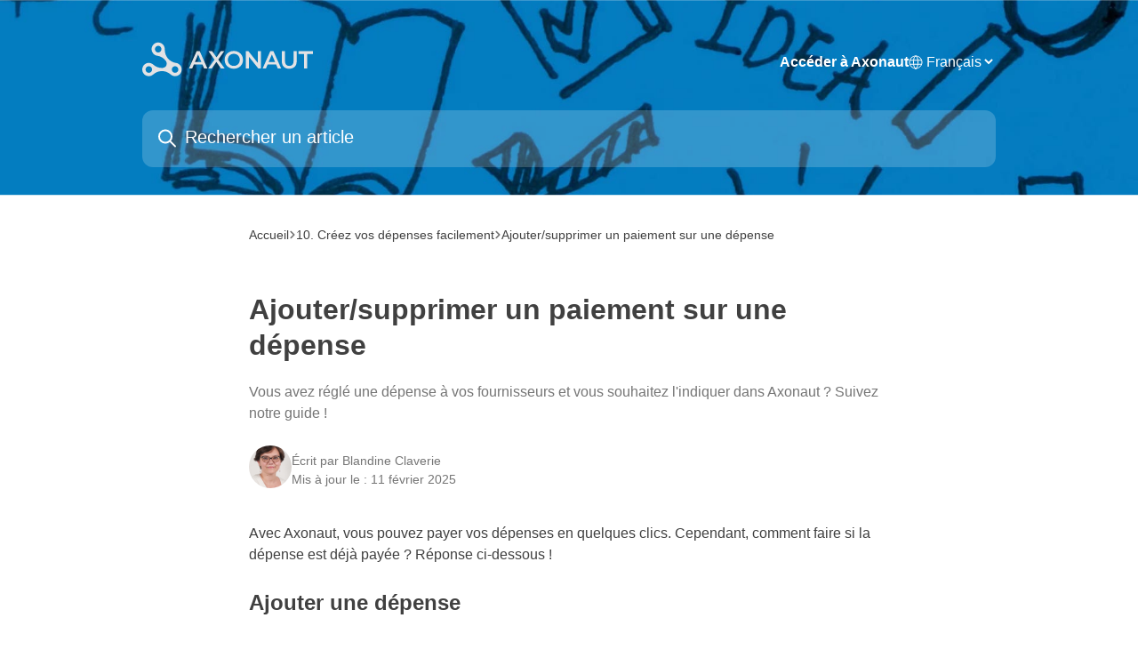

--- FILE ---
content_type: text/html; charset=UTF-8
request_url: https://support.axonaut.com/creez-depenses-facilement/ajouter-un-paiement-sur-une-depense/
body_size: 10931
content:

<!DOCTYPE html>
<html lang="fr-FR" prefix="og: https://ogp.me/ns#">

<head>
	<meta charset="UTF-8">
	<meta name="viewport" content="width=device-width, initial-scale=1">
	<link rel="profile" href="https://gmpg.org/xfn/11">

	
<!-- Optimisation des moteurs de recherche par Rank Math - https://rankmath.com/ -->
<meta name="description" content="Vous avez réglé une dépense à vos fournisseurs et vous souhaitez l&#039;indiquer dans Axonaut ? Suivez notre guide !"/>
<meta name="robots" content="follow, noindex"/>
<meta property="og:locale" content="fr_FR" />
<meta property="og:type" content="article" />
<meta property="og:title" content="Ajouter/supprimer un paiement sur une dépense - Axonaut - Support" />
<meta property="og:description" content="Vous avez réglé une dépense à vos fournisseurs et vous souhaitez l&#039;indiquer dans Axonaut ? Suivez notre guide !" />
<meta property="og:url" content="https://support.axonaut.com/creez-depenses-facilement/ajouter-un-paiement-sur-une-depense/" />
<meta property="og:site_name" content="Axonaut" />
<meta property="article:section" content="10. Créez vos dépenses facilement" />
<meta property="og:updated_time" content="2025-02-11T17:38:22+02:00" />
<meta property="article:published_time" content="2023-10-21T11:26:50+02:00" />
<meta property="article:modified_time" content="2025-02-11T17:38:22+02:00" />
<meta name="twitter:card" content="summary_large_image" />
<meta name="twitter:title" content="Ajouter/supprimer un paiement sur une dépense - Axonaut - Support" />
<meta name="twitter:description" content="Vous avez réglé une dépense à vos fournisseurs et vous souhaitez l&#039;indiquer dans Axonaut ? Suivez notre guide !" />
<meta name="twitter:label1" content="Écrit par" />
<meta name="twitter:data1" content="Blandine Claverie" />
<meta name="twitter:label2" content="Temps de lecture" />
<meta name="twitter:data2" content="1 minute" />
<script type="application/ld+json" class="rank-math-schema">{"@context":"https://schema.org","@graph":[{"@type":["Person","Organization"],"@id":"https://support.axonaut.com/#person","name":"Axonaut","logo":{"@type":"ImageObject","@id":"https://support.axonaut.com/#logo","url":"https://support.axonaut.com/wp-content/uploads/2024/01/axonaut-noir-horizontal-1.svg","contentUrl":"https://support.axonaut.com/wp-content/uploads/2024/01/axonaut-noir-horizontal-1.svg","caption":"Axonaut","inLanguage":"fr-FR"},"image":{"@type":"ImageObject","@id":"https://support.axonaut.com/#logo","url":"https://support.axonaut.com/wp-content/uploads/2024/01/axonaut-noir-horizontal-1.svg","contentUrl":"https://support.axonaut.com/wp-content/uploads/2024/01/axonaut-noir-horizontal-1.svg","caption":"Axonaut","inLanguage":"fr-FR"}},{"@type":"WebSite","@id":"https://support.axonaut.com/#website","url":"https://support.axonaut.com","name":"Axonaut","publisher":{"@id":"https://support.axonaut.com/#person"},"inLanguage":"fr-FR"},{"@type":"ImageObject","@id":"https://blog.axonaut.com/support/wp-content/uploads/2023/10/paiement-fournisseur.png","url":"https://blog.axonaut.com/support/wp-content/uploads/2023/10/paiement-fournisseur.png","width":"200","height":"200","inLanguage":"fr-FR"},{"@type":"WebPage","@id":"https://support.axonaut.com/creez-depenses-facilement/ajouter-un-paiement-sur-une-depense/#webpage","url":"https://support.axonaut.com/creez-depenses-facilement/ajouter-un-paiement-sur-une-depense/","name":"Ajouter/supprimer un paiement sur une d\u00e9pense - Axonaut - Support","datePublished":"2023-10-21T11:26:50+02:00","dateModified":"2025-02-11T17:38:22+02:00","isPartOf":{"@id":"https://support.axonaut.com/#website"},"primaryImageOfPage":{"@id":"https://blog.axonaut.com/support/wp-content/uploads/2023/10/paiement-fournisseur.png"},"inLanguage":"fr-FR"},{"@type":"Person","@id":"https://support.axonaut.com/author/blandine/","name":"Blandine Claverie","url":"https://support.axonaut.com/author/blandine/","image":{"@type":"ImageObject","@id":"https://support.axonaut.com/wp-content/uploads/2023/10/blandine-claverie-96x96.jpg","url":"https://support.axonaut.com/wp-content/uploads/2023/10/blandine-claverie-96x96.jpg","caption":"Blandine Claverie","inLanguage":"fr-FR"}},{"@type":"BlogPosting","headline":"Ajouter/supprimer un paiement sur une d\u00e9pense - Axonaut - Support","datePublished":"2023-10-21T11:26:50+02:00","dateModified":"2025-02-11T17:38:22+02:00","articleSection":"Paiement fournisseur, 10. Cr\u00e9ez vos d\u00e9penses facilement","author":{"@id":"https://support.axonaut.com/author/blandine/","name":"Blandine Claverie"},"publisher":{"@id":"https://support.axonaut.com/#person"},"description":"Vous avez r\u00e9gl\u00e9 une d\u00e9pense \u00e0 vos fournisseurs et vous souhaitez l&#039;indiquer dans Axonaut ? Suivez notre guide !","name":"Ajouter/supprimer un paiement sur une d\u00e9pense - Axonaut - Support","@id":"https://support.axonaut.com/creez-depenses-facilement/ajouter-un-paiement-sur-une-depense/#richSnippet","isPartOf":{"@id":"https://support.axonaut.com/creez-depenses-facilement/ajouter-un-paiement-sur-une-depense/#webpage"},"image":{"@id":"https://blog.axonaut.com/support/wp-content/uploads/2023/10/paiement-fournisseur.png"},"inLanguage":"fr-FR","mainEntityOfPage":{"@id":"https://support.axonaut.com/creez-depenses-facilement/ajouter-un-paiement-sur-une-depense/#webpage"}}]}</script>
<!-- /Extension Rank Math WordPress SEO -->

<link href='https://fonts.gstatic.com' crossorigin rel='preconnect' />
<link rel="alternate" title="oEmbed (JSON)" type="application/json+oembed" href="https://support.axonaut.com/wp-json/oembed/1.0/embed?url=https%3A%2F%2Fsupport.axonaut.com%2Fcreez-depenses-facilement%2Fajouter-un-paiement-sur-une-depense%2F&#038;lang=fr" />
<link rel="alternate" title="oEmbed (XML)" type="text/xml+oembed" href="https://support.axonaut.com/wp-json/oembed/1.0/embed?url=https%3A%2F%2Fsupport.axonaut.com%2Fcreez-depenses-facilement%2Fajouter-un-paiement-sur-une-depense%2F&#038;format=xml&#038;lang=fr" />
<style id='wp-img-auto-sizes-contain-inline-css' type='text/css'>
img:is([sizes=auto i],[sizes^="auto," i]){contain-intrinsic-size:3000px 1500px}
/*# sourceURL=wp-img-auto-sizes-contain-inline-css */
</style>
<style id='wp-emoji-styles-inline-css' type='text/css'>

	img.wp-smiley, img.emoji {
		display: inline !important;
		border: none !important;
		box-shadow: none !important;
		height: 1em !important;
		width: 1em !important;
		margin: 0 0.07em !important;
		vertical-align: -0.1em !important;
		background: none !important;
		padding: 0 !important;
	}
/*# sourceURL=wp-emoji-styles-inline-css */
</style>
<style id='wp-block-library-inline-css' type='text/css'>
:root{--wp-block-synced-color:#7a00df;--wp-block-synced-color--rgb:122,0,223;--wp-bound-block-color:var(--wp-block-synced-color);--wp-editor-canvas-background:#ddd;--wp-admin-theme-color:#007cba;--wp-admin-theme-color--rgb:0,124,186;--wp-admin-theme-color-darker-10:#006ba1;--wp-admin-theme-color-darker-10--rgb:0,107,160.5;--wp-admin-theme-color-darker-20:#005a87;--wp-admin-theme-color-darker-20--rgb:0,90,135;--wp-admin-border-width-focus:2px}@media (min-resolution:192dpi){:root{--wp-admin-border-width-focus:1.5px}}.wp-element-button{cursor:pointer}:root .has-very-light-gray-background-color{background-color:#eee}:root .has-very-dark-gray-background-color{background-color:#313131}:root .has-very-light-gray-color{color:#eee}:root .has-very-dark-gray-color{color:#313131}:root .has-vivid-green-cyan-to-vivid-cyan-blue-gradient-background{background:linear-gradient(135deg,#00d084,#0693e3)}:root .has-purple-crush-gradient-background{background:linear-gradient(135deg,#34e2e4,#4721fb 50%,#ab1dfe)}:root .has-hazy-dawn-gradient-background{background:linear-gradient(135deg,#faaca8,#dad0ec)}:root .has-subdued-olive-gradient-background{background:linear-gradient(135deg,#fafae1,#67a671)}:root .has-atomic-cream-gradient-background{background:linear-gradient(135deg,#fdd79a,#004a59)}:root .has-nightshade-gradient-background{background:linear-gradient(135deg,#330968,#31cdcf)}:root .has-midnight-gradient-background{background:linear-gradient(135deg,#020381,#2874fc)}:root{--wp--preset--font-size--normal:16px;--wp--preset--font-size--huge:42px}.has-regular-font-size{font-size:1em}.has-larger-font-size{font-size:2.625em}.has-normal-font-size{font-size:var(--wp--preset--font-size--normal)}.has-huge-font-size{font-size:var(--wp--preset--font-size--huge)}.has-text-align-center{text-align:center}.has-text-align-left{text-align:left}.has-text-align-right{text-align:right}.has-fit-text{white-space:nowrap!important}#end-resizable-editor-section{display:none}.aligncenter{clear:both}.items-justified-left{justify-content:flex-start}.items-justified-center{justify-content:center}.items-justified-right{justify-content:flex-end}.items-justified-space-between{justify-content:space-between}.screen-reader-text{border:0;clip-path:inset(50%);height:1px;margin:-1px;overflow:hidden;padding:0;position:absolute;width:1px;word-wrap:normal!important}.screen-reader-text:focus{background-color:#ddd;clip-path:none;color:#444;display:block;font-size:1em;height:auto;left:5px;line-height:normal;padding:15px 23px 14px;text-decoration:none;top:5px;width:auto;z-index:100000}html :where(.has-border-color){border-style:solid}html :where([style*=border-top-color]){border-top-style:solid}html :where([style*=border-right-color]){border-right-style:solid}html :where([style*=border-bottom-color]){border-bottom-style:solid}html :where([style*=border-left-color]){border-left-style:solid}html :where([style*=border-width]){border-style:solid}html :where([style*=border-top-width]){border-top-style:solid}html :where([style*=border-right-width]){border-right-style:solid}html :where([style*=border-bottom-width]){border-bottom-style:solid}html :where([style*=border-left-width]){border-left-style:solid}html :where(img[class*=wp-image-]){height:auto;max-width:100%}:where(figure){margin:0 0 1em}html :where(.is-position-sticky){--wp-admin--admin-bar--position-offset:var(--wp-admin--admin-bar--height,0px)}@media screen and (max-width:600px){html :where(.is-position-sticky){--wp-admin--admin-bar--position-offset:0px}}

/*# sourceURL=wp-block-library-inline-css */
</style><style id='global-styles-inline-css' type='text/css'>
:root{--wp--preset--aspect-ratio--square: 1;--wp--preset--aspect-ratio--4-3: 4/3;--wp--preset--aspect-ratio--3-4: 3/4;--wp--preset--aspect-ratio--3-2: 3/2;--wp--preset--aspect-ratio--2-3: 2/3;--wp--preset--aspect-ratio--16-9: 16/9;--wp--preset--aspect-ratio--9-16: 9/16;--wp--preset--color--black: #000000;--wp--preset--color--cyan-bluish-gray: #abb8c3;--wp--preset--color--white: #ffffff;--wp--preset--color--pale-pink: #f78da7;--wp--preset--color--vivid-red: #cf2e2e;--wp--preset--color--luminous-vivid-orange: #ff6900;--wp--preset--color--luminous-vivid-amber: #fcb900;--wp--preset--color--light-green-cyan: #7bdcb5;--wp--preset--color--vivid-green-cyan: #00d084;--wp--preset--color--pale-cyan-blue: #8ed1fc;--wp--preset--color--vivid-cyan-blue: #0693e3;--wp--preset--color--vivid-purple: #9b51e0;--wp--preset--gradient--vivid-cyan-blue-to-vivid-purple: linear-gradient(135deg,rgb(6,147,227) 0%,rgb(155,81,224) 100%);--wp--preset--gradient--light-green-cyan-to-vivid-green-cyan: linear-gradient(135deg,rgb(122,220,180) 0%,rgb(0,208,130) 100%);--wp--preset--gradient--luminous-vivid-amber-to-luminous-vivid-orange: linear-gradient(135deg,rgb(252,185,0) 0%,rgb(255,105,0) 100%);--wp--preset--gradient--luminous-vivid-orange-to-vivid-red: linear-gradient(135deg,rgb(255,105,0) 0%,rgb(207,46,46) 100%);--wp--preset--gradient--very-light-gray-to-cyan-bluish-gray: linear-gradient(135deg,rgb(238,238,238) 0%,rgb(169,184,195) 100%);--wp--preset--gradient--cool-to-warm-spectrum: linear-gradient(135deg,rgb(74,234,220) 0%,rgb(151,120,209) 20%,rgb(207,42,186) 40%,rgb(238,44,130) 60%,rgb(251,105,98) 80%,rgb(254,248,76) 100%);--wp--preset--gradient--blush-light-purple: linear-gradient(135deg,rgb(255,206,236) 0%,rgb(152,150,240) 100%);--wp--preset--gradient--blush-bordeaux: linear-gradient(135deg,rgb(254,205,165) 0%,rgb(254,45,45) 50%,rgb(107,0,62) 100%);--wp--preset--gradient--luminous-dusk: linear-gradient(135deg,rgb(255,203,112) 0%,rgb(199,81,192) 50%,rgb(65,88,208) 100%);--wp--preset--gradient--pale-ocean: linear-gradient(135deg,rgb(255,245,203) 0%,rgb(182,227,212) 50%,rgb(51,167,181) 100%);--wp--preset--gradient--electric-grass: linear-gradient(135deg,rgb(202,248,128) 0%,rgb(113,206,126) 100%);--wp--preset--gradient--midnight: linear-gradient(135deg,rgb(2,3,129) 0%,rgb(40,116,252) 100%);--wp--preset--font-size--small: 13px;--wp--preset--font-size--medium: 20px;--wp--preset--font-size--large: 36px;--wp--preset--font-size--x-large: 42px;--wp--preset--spacing--20: 0.44rem;--wp--preset--spacing--30: 0.67rem;--wp--preset--spacing--40: 1rem;--wp--preset--spacing--50: 1.5rem;--wp--preset--spacing--60: 2.25rem;--wp--preset--spacing--70: 3.38rem;--wp--preset--spacing--80: 5.06rem;--wp--preset--shadow--natural: 6px 6px 9px rgba(0, 0, 0, 0.2);--wp--preset--shadow--deep: 12px 12px 50px rgba(0, 0, 0, 0.4);--wp--preset--shadow--sharp: 6px 6px 0px rgba(0, 0, 0, 0.2);--wp--preset--shadow--outlined: 6px 6px 0px -3px rgb(255, 255, 255), 6px 6px rgb(0, 0, 0);--wp--preset--shadow--crisp: 6px 6px 0px rgb(0, 0, 0);}:where(.is-layout-flex){gap: 0.5em;}:where(.is-layout-grid){gap: 0.5em;}body .is-layout-flex{display: flex;}.is-layout-flex{flex-wrap: wrap;align-items: center;}.is-layout-flex > :is(*, div){margin: 0;}body .is-layout-grid{display: grid;}.is-layout-grid > :is(*, div){margin: 0;}:where(.wp-block-columns.is-layout-flex){gap: 2em;}:where(.wp-block-columns.is-layout-grid){gap: 2em;}:where(.wp-block-post-template.is-layout-flex){gap: 1.25em;}:where(.wp-block-post-template.is-layout-grid){gap: 1.25em;}.has-black-color{color: var(--wp--preset--color--black) !important;}.has-cyan-bluish-gray-color{color: var(--wp--preset--color--cyan-bluish-gray) !important;}.has-white-color{color: var(--wp--preset--color--white) !important;}.has-pale-pink-color{color: var(--wp--preset--color--pale-pink) !important;}.has-vivid-red-color{color: var(--wp--preset--color--vivid-red) !important;}.has-luminous-vivid-orange-color{color: var(--wp--preset--color--luminous-vivid-orange) !important;}.has-luminous-vivid-amber-color{color: var(--wp--preset--color--luminous-vivid-amber) !important;}.has-light-green-cyan-color{color: var(--wp--preset--color--light-green-cyan) !important;}.has-vivid-green-cyan-color{color: var(--wp--preset--color--vivid-green-cyan) !important;}.has-pale-cyan-blue-color{color: var(--wp--preset--color--pale-cyan-blue) !important;}.has-vivid-cyan-blue-color{color: var(--wp--preset--color--vivid-cyan-blue) !important;}.has-vivid-purple-color{color: var(--wp--preset--color--vivid-purple) !important;}.has-black-background-color{background-color: var(--wp--preset--color--black) !important;}.has-cyan-bluish-gray-background-color{background-color: var(--wp--preset--color--cyan-bluish-gray) !important;}.has-white-background-color{background-color: var(--wp--preset--color--white) !important;}.has-pale-pink-background-color{background-color: var(--wp--preset--color--pale-pink) !important;}.has-vivid-red-background-color{background-color: var(--wp--preset--color--vivid-red) !important;}.has-luminous-vivid-orange-background-color{background-color: var(--wp--preset--color--luminous-vivid-orange) !important;}.has-luminous-vivid-amber-background-color{background-color: var(--wp--preset--color--luminous-vivid-amber) !important;}.has-light-green-cyan-background-color{background-color: var(--wp--preset--color--light-green-cyan) !important;}.has-vivid-green-cyan-background-color{background-color: var(--wp--preset--color--vivid-green-cyan) !important;}.has-pale-cyan-blue-background-color{background-color: var(--wp--preset--color--pale-cyan-blue) !important;}.has-vivid-cyan-blue-background-color{background-color: var(--wp--preset--color--vivid-cyan-blue) !important;}.has-vivid-purple-background-color{background-color: var(--wp--preset--color--vivid-purple) !important;}.has-black-border-color{border-color: var(--wp--preset--color--black) !important;}.has-cyan-bluish-gray-border-color{border-color: var(--wp--preset--color--cyan-bluish-gray) !important;}.has-white-border-color{border-color: var(--wp--preset--color--white) !important;}.has-pale-pink-border-color{border-color: var(--wp--preset--color--pale-pink) !important;}.has-vivid-red-border-color{border-color: var(--wp--preset--color--vivid-red) !important;}.has-luminous-vivid-orange-border-color{border-color: var(--wp--preset--color--luminous-vivid-orange) !important;}.has-luminous-vivid-amber-border-color{border-color: var(--wp--preset--color--luminous-vivid-amber) !important;}.has-light-green-cyan-border-color{border-color: var(--wp--preset--color--light-green-cyan) !important;}.has-vivid-green-cyan-border-color{border-color: var(--wp--preset--color--vivid-green-cyan) !important;}.has-pale-cyan-blue-border-color{border-color: var(--wp--preset--color--pale-cyan-blue) !important;}.has-vivid-cyan-blue-border-color{border-color: var(--wp--preset--color--vivid-cyan-blue) !important;}.has-vivid-purple-border-color{border-color: var(--wp--preset--color--vivid-purple) !important;}.has-vivid-cyan-blue-to-vivid-purple-gradient-background{background: var(--wp--preset--gradient--vivid-cyan-blue-to-vivid-purple) !important;}.has-light-green-cyan-to-vivid-green-cyan-gradient-background{background: var(--wp--preset--gradient--light-green-cyan-to-vivid-green-cyan) !important;}.has-luminous-vivid-amber-to-luminous-vivid-orange-gradient-background{background: var(--wp--preset--gradient--luminous-vivid-amber-to-luminous-vivid-orange) !important;}.has-luminous-vivid-orange-to-vivid-red-gradient-background{background: var(--wp--preset--gradient--luminous-vivid-orange-to-vivid-red) !important;}.has-very-light-gray-to-cyan-bluish-gray-gradient-background{background: var(--wp--preset--gradient--very-light-gray-to-cyan-bluish-gray) !important;}.has-cool-to-warm-spectrum-gradient-background{background: var(--wp--preset--gradient--cool-to-warm-spectrum) !important;}.has-blush-light-purple-gradient-background{background: var(--wp--preset--gradient--blush-light-purple) !important;}.has-blush-bordeaux-gradient-background{background: var(--wp--preset--gradient--blush-bordeaux) !important;}.has-luminous-dusk-gradient-background{background: var(--wp--preset--gradient--luminous-dusk) !important;}.has-pale-ocean-gradient-background{background: var(--wp--preset--gradient--pale-ocean) !important;}.has-electric-grass-gradient-background{background: var(--wp--preset--gradient--electric-grass) !important;}.has-midnight-gradient-background{background: var(--wp--preset--gradient--midnight) !important;}.has-small-font-size{font-size: var(--wp--preset--font-size--small) !important;}.has-medium-font-size{font-size: var(--wp--preset--font-size--medium) !important;}.has-large-font-size{font-size: var(--wp--preset--font-size--large) !important;}.has-x-large-font-size{font-size: var(--wp--preset--font-size--x-large) !important;}
/*# sourceURL=global-styles-inline-css */
</style>

<style id='classic-theme-styles-inline-css' type='text/css'>
/*! This file is auto-generated */
.wp-block-button__link{color:#fff;background-color:#32373c;border-radius:9999px;box-shadow:none;text-decoration:none;padding:calc(.667em + 2px) calc(1.333em + 2px);font-size:1.125em}.wp-block-file__button{background:#32373c;color:#fff;text-decoration:none}
/*# sourceURL=/wp-includes/css/classic-themes.min.css */
</style>
<link rel='stylesheet' id='axonaut-style-css' href='https://support.axonaut.com/wp-content/themes/axonaut-support/style.css?ver=1.0.0' type='text/css' media='all' />
<link rel='stylesheet' id='axonaut-styles-css' href='https://support.axonaut.com/wp-content/themes/axonaut-support/assets/css/styles.css?ver=6.9' type='text/css' media='all' />
<link rel="https://api.w.org/" href="https://support.axonaut.com/wp-json/" /><link rel="alternate" title="JSON" type="application/json" href="https://support.axonaut.com/wp-json/wp/v2/posts/2463" /><link rel="EditURI" type="application/rsd+xml" title="RSD" href="https://support.axonaut.com/xmlrpc.php?rsd" />
<meta name="generator" content="WordPress 6.9" />
<link rel='shortlink' href='https://support.axonaut.com/?p=2463' />
<link rel="preload" as="image" fetchpriority="high" href="https://support.axonaut.com/wp-content/uploads/2025/06/header-image.jpg" /><link rel="icon" href="https://support.axonaut.com/wp-content/uploads/2024/01/axonaut-bleu-icon-1.svg" sizes="32x32" />
<link rel="icon" href="https://support.axonaut.com/wp-content/uploads/2024/01/axonaut-bleu-icon-1.svg" sizes="192x192" />
<link rel="apple-touch-icon" href="https://support.axonaut.com/wp-content/uploads/2024/01/axonaut-bleu-icon-1.svg" />
<meta name="msapplication-TileImage" content="https://support.axonaut.com/wp-content/uploads/2024/01/axonaut-bleu-icon-1.svg" />
</head>

<body class="wp-singular post-template-default single single-post postid-2463 single-format-standard wp-custom-logo wp-theme-axonaut-support">
		<div id="page" class="site">
		<a class="skip-link screen-reader-text" href="#primary">Skip to content</a>

		<header class="ax-header" role="banner">
			<div class="ax-header__container">
				<div class="ax-header__container--top">
					<div class="ax-site-logo">
						<a href="https://support.axonaut.com/" class="custom-logo-link" rel="home"><img width="1400" height="500" src="https://support.axonaut.com/wp-content/uploads/2024/01/axonaut-noir-horizontal-1.svg" class="custom-logo" alt="Axonaut &#8211; Support" decoding="async" fetchpriority="high" /></a>					</div>
					<div class="ax-burger">
						<svg width="24" height="24" viewBox="0 0 16 16" xmlns="http://www.w3.org/2000/svg" class="fill-current">
    <path d="M1.86861 2C1.38889 2 1 2.3806 1 2.85008C1 3.31957 1.38889 3.70017 1.86861 3.70017H14.1314C14.6111 3.70017 15 3.31957 15 2.85008C15 2.3806 14.6111 2 14.1314 2H1.86861Z"></path>
    <path d="M1 8C1 7.53051 1.38889 7.14992 1.86861 7.14992H14.1314C14.6111 7.14992 15 7.53051 15 8C15 8.46949 14.6111 8.85008 14.1314 8.85008H1.86861C1.38889 8.85008 1 8.46949 1 8Z"></path>
    <path d="M1 13.1499C1 12.6804 1.38889 12.2998 1.86861 12.2998H14.1314C14.6111 12.2998 15 12.6804 15 13.1499C15 13.6194 14.6111 14 14.1314 14H1.86861C1.38889 14 1 13.6194 1 13.1499Z"></path>
</svg>					</div>

					<!-- Burger menu -->
					<div class="ax-burger-menu">
						<div class="ax-burger-menu__button--close">
							<button aria-label="Fermer le menu">
								<svg width="24" height="24" viewBox="0 0 16 16" xmlns="http://www.w3.org/2000/svg">
    <path d="M3.5097 3.5097C3.84165 3.17776 4.37984 3.17776 4.71178 3.5097L7.99983 6.79775L11.2879 3.5097C11.6198 3.17776 12.158 3.17776 12.49 3.5097C12.8219 3.84165 12.8219 4.37984 12.49 4.71178L9.20191 7.99983L12.49 11.2879C12.8219 11.6198 12.8219 12.158 12.49 12.49C12.158 12.8219 11.6198 12.8219 11.2879 12.49L7.99983 9.20191L4.71178 12.49C4.37984 12.8219 3.84165 12.8219 3.5097 12.49C3.17776 12.158 3.17776 11.6198 3.5097 11.2879L6.79775 7.99983L3.5097 4.71178C3.17776 4.37984 3.17776 3.84165 3.5097 3.5097Z"></path>
</svg>							</button>
						</div>

						<div class="menu-header-menu-container"><ul id="ax-burger-menu__navigation" class="menu"><li id="menu-item-11" class="menu-item menu-item-type-custom menu-item-object-custom menu-item-11"><a target="_blank" href="https://axonaut.com">Accéder à Axonaut</a></li>
</ul></div>
						<div class="ax-language-switcher">
							<svg id="locale-picker-globe" width="16" height="16" viewBox="0 0 16 16" fill="none" xmlns="http://www.w3.org/2000/svg" class="shrink-0">
    <path d="M8 15C11.866 15 15 11.866 15 8C15 4.13401 11.866 1 8 1C4.13401 1 1 4.13401 1 8C1 11.866 4.13401 15 8 15Z" stroke="currentColor" stroke-linecap="round" stroke-linejoin="round"></path>
    <path d="M8 15C9.39949 15 10.534 11.866 10.534 8C10.534 4.13401 9.39949 1 8 1C6.60051 1 5.466 4.13401 5.466 8C5.466 11.866 6.60051 15 8 15Z" stroke="currentColor" stroke-linecap="round" stroke-linejoin="round"></path>
    <path d="M1.448 5.75989H14.524" stroke="currentColor" stroke-linecap="round" stroke-linejoin="round"></path>
    <path d="M1.448 10.2402H14.524" stroke="currentColor" stroke-linecap="round" stroke-linejoin="round"></path>
</svg>
															<select aria-label="language selector">
																			<option value="https://support.axonaut.com/creez-depenses-facilement/ajouter-un-paiement-sur-une-depense/"  selected='selected'>
											Français										</option>
																			<option value="https://support.axonaut.com/es/" >
											Español										</option>
																			<option value="https://support.axonaut.com/en/" >
											English										</option>
																	</select>
													</div>

					</div>

					<!-- Desktop menu -->
					<nav class="ax-navigation">
						<div class="menu-header-menu-container"><ul id="ax-navigation__menu" class="menu"><li class="menu-item menu-item-type-custom menu-item-object-custom menu-item-11"><a target="_blank" href="https://axonaut.com">Accéder à Axonaut</a></li>
</ul></div>
						<div class="ax-language-switcher">
							<svg id="locale-picker-globe" width="16" height="16" viewBox="0 0 16 16" fill="none" xmlns="http://www.w3.org/2000/svg" class="shrink-0">
    <path d="M8 15C11.866 15 15 11.866 15 8C15 4.13401 11.866 1 8 1C4.13401 1 1 4.13401 1 8C1 11.866 4.13401 15 8 15Z" stroke="currentColor" stroke-linecap="round" stroke-linejoin="round"></path>
    <path d="M8 15C9.39949 15 10.534 11.866 10.534 8C10.534 4.13401 9.39949 1 8 1C6.60051 1 5.466 4.13401 5.466 8C5.466 11.866 6.60051 15 8 15Z" stroke="currentColor" stroke-linecap="round" stroke-linejoin="round"></path>
    <path d="M1.448 5.75989H14.524" stroke="currentColor" stroke-linecap="round" stroke-linejoin="round"></path>
    <path d="M1.448 10.2402H14.524" stroke="currentColor" stroke-linecap="round" stroke-linejoin="round"></path>
</svg>
															<select aria-label="language selector">
																			<option value="https://support.axonaut.com/creez-depenses-facilement/ajouter-un-paiement-sur-une-depense/"  selected='selected'>
											Français										</option>
																			<option value="https://support.axonaut.com/es/" >
											Español										</option>
																			<option value="https://support.axonaut.com/en/" >
											English										</option>
																	</select>
													</div>
					</nav>
				</div>

				<div class="ax-header__container--bottom">
					
					<div class="ax-header__container--bottom-form">
						<form action="https://support.axonaut.com/" method="get">
							<input id="ax-search-input" type="text" name="s" value="" placeholder="Rechercher un article" />
							<span class="ax-search-icon">
								<svg viewBox="0 0 24 24" fill="none" xmlns="http://www.w3.org/2000/svg">
<path d="M14.9536 14.9458L21 21M17 10C17 13.866 13.866 17 10 17C6.13401 17 3 13.866 3 10C3 6.13401 6.13401 3 10 3C13.866 3 17 6.13401 17 10Z" stroke="#000000" stroke-width="2" stroke-linecap="round" stroke-linejoin="round"/>
</svg>							</span>
						</form>
					</div>
				</div>
			</div>

			<img
				src="https://support.axonaut.com/wp-content/uploads/2025/06/header-image.jpg"
				alt="Bannière"
				class="ax-header__background"
				decoding="async"
				fetchpriority="high" />
		</header>
		<div class="ax-dark-layer"></div>
<main id="primary" class="ax-post">
	<div class="ax-post__container">
								
			    <div class="ax-breadcrumbs">
        <a href="https://support.axonaut.com/">Accueil</a><svg width="6" height="10" viewBox="0 0 6 10" class="block h-2 w-2 fill-body-secondary-color rtl:rotate-180" xmlns="http://www.w3.org/2000/svg"><path fill-rule="evenodd" clip-rule="evenodd" d="M0.648862 0.898862C0.316916 1.23081 0.316916 1.769 0.648862 2.10094L3.54782 4.9999L0.648862 7.89886C0.316916 8.23081 0.316917 8.769 0.648862 9.10094C0.980808 9.43289 1.519 9.43289 1.85094 9.10094L5.35094 5.60094C5.68289 5.269 5.68289 4.73081 5.35094 4.39886L1.85094 0.898862C1.519 0.566916 0.980807 0.566916 0.648862 0.898862Z"></path></svg><a href="https://support.axonaut.com/creez-depenses-facilement/">10. Créez vos dépenses facilement</a><svg width="6" height="10" viewBox="0 0 6 10" class="block h-2 w-2 fill-body-secondary-color rtl:rotate-180" xmlns="http://www.w3.org/2000/svg"><path fill-rule="evenodd" clip-rule="evenodd" d="M0.648862 0.898862C0.316916 1.23081 0.316916 1.769 0.648862 2.10094L3.54782 4.9999L0.648862 7.89886C0.316916 8.23081 0.316917 8.769 0.648862 9.10094C0.980808 9.43289 1.519 9.43289 1.85094 9.10094L5.35094 5.60094C5.68289 5.269 5.68289 4.73081 5.35094 4.39886L1.85094 0.898862C1.519 0.566916 0.980807 0.566916 0.648862 0.898862Z"></path></svg>Ajouter/supprimer un paiement sur une dépense    </div>

			<h1 class="ax-post__title">Ajouter/supprimer un paiement sur une dépense</h1>
			<p class="ax-post__excerpt">Vous avez réglé une dépense à vos fournisseurs et vous souhaitez l'indiquer dans Axonaut ? Suivez notre guide !</p>
			
						<div class="ax-post__author">
				<div class="ax-post__author--image">
					<img alt='Avatar photo' src='https://blog.axonaut.com/support/wp-content/uploads/2023/10/blandine-claverie.jpg' srcset='https://blog.axonaut.com/support/wp-content/uploads/2023/10/blandine-claverie.jpg 2x' class='avatar avatar-150 photo' height='150' width='150' decoding='async'/>				</div>
				<div class="ax-post__author--content">
					<span>
						Écrit par Blandine Claverie					</span>
					<span>
						Mis à jour le : 11 février 2025					</span>
				</div>
			</div>
				
	
			<article class="jsx-adf13c9b2a104cce ">
<div class="intercom-interblocks-paragraph no-margin intercom-interblocks-align-left">
<p>Avec Axonaut, vous pouvez payer vos dépenses en quelques clics. Cependant, comment faire si la dépense est déjà payée ? Réponse ci-dessous !</p>
<h2>Ajouter une dépense</h2>
</div>
<div class="intercom-interblocks-paragraph no-margin intercom-interblocks-align-left"></div>
<div class="intercom-interblocks-paragraph no-margin intercom-interblocks-align-left">
<p>Rendez-vous tout d&rsquo;abord dans le menu Dépenses et Liste des dépenses.</p>
</div>
<div class="intercom-interblocks-paragraph no-margin intercom-interblocks-align-left"></div>
<div class="intercom-interblocks-ordered-nested-list">
<ol>
<li>
<div class="intercom-interblocks-paragraph no-margin intercom-interblocks-align-left">
<p>Cliquez sur l&rsquo;euro rose et « rapprocher ou déclarer payée » :</p>
</div>
</li>
</ol>
</div>
<div class="intercom-interblocks-paragraph no-margin intercom-interblocks-align-left"></div>
<div class="intercom-interblocks-image intercom-interblocks-align-left"><img decoding="async" class="alignnone wp-image-4480 size-full" src="https://blog.axonaut.com/support/wp-content/uploads/2023/10/paiement-fournisseur.png" alt="" width="451" height="218" srcset="https://support.axonaut.com/wp-content/uploads/2023/10/paiement-fournisseur.png 451w, https://support.axonaut.com/wp-content/uploads/2023/10/paiement-fournisseur-300x145.png 300w" sizes="(max-width: 451px) 100vw, 451px" /></div>
<div class="intercom-interblocks-paragraph no-margin intercom-interblocks-align-left"></div>
<div class="intercom-interblocks-paragraph no-margin intercom-interblocks-align-left">
<p>2. Vous pourrez alors choisir de rapprocher votre dépense de la ligne bancaire correspondante via la fonctionnalité rapprochement bancaire. La deuxième option sera d&rsquo;opter pour le paiement manuel en renseignant le moyen de paiement, le montant, la référence ainsi que la date.</p>
</div>
<div class="intercom-interblocks-paragraph no-margin intercom-interblocks-align-left"></div>
<div class="intercom-interblocks-paragraph no-margin intercom-interblocks-align-left">
<p><b>Note :</b> Si le moyen de paiement n&rsquo;est pas disponible dans la liste, vous pouvez cocher « Autre » 🙂</p>
</div>
<div class="intercom-interblocks-paragraph no-margin intercom-interblocks-align-left"></div>
<div class="intercom-interblocks-paragraph no-margin intercom-interblocks-align-left">
<p>De plus, <b>n&rsquo;oubliez pas que le rapprochement bancaire et le paiement manuel sont deux actions similaires</b>, vous ne pourrez donc effectuer qu&rsquo;une seule de ces deux actions ;). Si vous souhaitez rapprocher et que vous avez déjà déclaré un paiement, il faudra supprimer le paiement.</p>
<h2>Supprimer une dépense</h2>
<div class="intercom-interblocks-paragraph no-margin intercom-interblocks-align-left">
<p>Vous avez renseigné un paiement sur une dépense ? Vous souhaitez faire marche arrière et le supprimer ? Nous vous indiquons comment faire en suivant les quelques étapes ci-dessous !</p>
</div>
<div class="intercom-interblocks-paragraph no-margin intercom-interblocks-align-left"></div>
<div class="intercom-interblocks-paragraph no-margin intercom-interblocks-align-left">
<p>1) Rendez-vous dans Dépenses et liste des dépenses.</p>
</div>
<div class="intercom-interblocks-paragraph no-margin intercom-interblocks-align-left"></div>
<div class="intercom-interblocks-paragraph no-margin intercom-interblocks-align-left">
<p>2) Vous retrouverez le tableau de récapitulatif de l’ensemble des dépenses avec plusieurs colonnes :</p>
<ul>
<li>La date de la dépense.</li>
<li>Le nom du fournisseur.</li>
<li>Le type de la dépense (code comptable).</li>
<li>Les montants HT et TTC.</li>
<li>La pièce justificative (facture d’achat).</li>
<li>Le projet éventuel.</li>
<li>Le reste TTC à payer.</li>
<li>La date de paiement de la dépense.</li>
</ul>
<p>3) Dans la colonne paiements, supprimez le paiement à l’aide de la croix bleue comme ci-dessous :</p>
</div>
<div class="intercom-interblocks-paragraph no-margin intercom-interblocks-align-left"></div>
<div class="intercom-interblocks-image intercom-interblocks-align-left"><a href="https://support.axonaut.com/wp-content/uploads/2023/10/image-51-10.png" target="_blank" rel="noreferrer nofollow noopener"><img decoding="async" src="https://support.axonaut.com/wp-content/uploads/2023/10/image-51-10.png" width="207" height="367" /></a></div>
<div class="intercom-interblocks-paragraph no-margin intercom-interblocks-align-left"></div>
<div class="intercom-interblocks-paragraph no-margin intercom-interblocks-align-left">
<p>Pour ajouter un paiement, vous pourrez le faire via le rapprochement bancaire qui vous permet de connecter votre compte bancaire en temps réel et pointer chaque paiement. Cette fonctionnalité vous permet d’automatiser le règlement de vos factures d’achat et clients pour gagner davantage de temps.</p>
<p>Vous pouvez également déclarer un paiement manuellement via le bouton euro rose sur chaque ligne de dépense dans achats et dépenses.</p>
</div>
</div>
<div class="intercom-interblocks-paragraph no-margin intercom-interblocks-align-left"></div>
<div class="intercom-interblocks-paragraph no-margin intercom-interblocks-align-left">
<p>Si vous avez des questions sur la prise en main ou l’utilisation de votre outil Axonaut, n&rsquo;hésitez pas à contacter notre Axobot en bas à droite de l&rsquo;écran !</p>
<p>En savoir plus :</p>
<ul>
<li><a href="https://support.axonaut.com/creez-depenses-facilement/comment-payer-ses-depenses-sur-axonaut/">Comment payer ses dépenses dans Axonaut ?</a></li>
<li><a href="https://support.axonaut.com/creez-depenses-facilement/modifier-supprimer-une-depense/">Modifier/supprimer une dépense</a></li>
<li><a href="https://support.axonaut.com/creez-depenses-facilement/comment-ca-marche-achats/">Comment ça marche ? Les dépenses</a></li>
<li><a href="https://support.axonaut.com/gerez-vos-factures/paiement-en-ligne/comment-ajouter-un-paiement-sur-une-facture/">Comment ajouter un paiement sur une facture ?</a></li>
<li><a href="https://support.axonaut.com/creez-depenses-facilement/ajouter-une-depense/">Ajouter une dépense</a></li>
</ul>
</div>
</article>
			</div>
</main>


<footer class="ax-footer">
	<div class="ax-footer__logo">
		<a href="https://support.axonaut.com/" class="custom-logo-link" rel="home"><img width="1400" height="500" src="https://support.axonaut.com/wp-content/uploads/2024/01/axonaut-noir-horizontal-1.svg" class="custom-logo" alt="Axonaut &#8211; Support" decoding="async" /></a>	</div>
	<div class="ax-footer__links">
		<div class="menu-footer-menu-container"><ul id="ax-footer__menu" class="menu"><li id="menu-item-3050" class="menu-item menu-item-type-custom menu-item-object-custom menu-item-3050"><a href="mailto:contact@axonaut.com">📧 hello@axonaut.com</a></li>
<li id="menu-item-3051" class="menu-item menu-item-type-custom menu-item-object-custom menu-item-3051"><a target="_blank" href="https://axonaut.com/content/a-propos">👫 Rencontrez notre équipe</a></li>
<li id="menu-item-3052" class="menu-item menu-item-type-custom menu-item-object-custom menu-item-3052"><a target="_blank" href="https://axonaut.com/cgv/cgv.pdf">📗 Conditions Générales de Ventes</a></li>
<li id="menu-item-3053" class="menu-item menu-item-type-custom menu-item-object-custom menu-item-3053"><a target="_blank" href="https://axonaut.com/mentions-legales">📘 Mentions légales</a></li>
</ul></div>	</div>
	<div class="ax-footer__socials">
		<div class="menu-footer-socials-container"><ul id="ax-footer__socials" class="menu"><li id="menu-item-3057" class="menu-item menu-item-type-custom menu-item-object-custom menu-item-3057"><a target="_blank" href="https://www.facebook.com/axonaut"><img src="https://support.axonaut.com/wp-content/uploads/2023/10/facebook.svg" alt="logo facebook" /></a></li>
<li id="menu-item-3058" class="menu-item menu-item-type-custom menu-item-object-custom menu-item-3058"><a target="_blank" href="https://x.com/Axonaut1"><img src="https://support.axonaut.com/wp-content/uploads/2023/10/twitter.svg" alt="logo twitter" /></a></li>
<li id="menu-item-3059" class="menu-item menu-item-type-custom menu-item-object-custom menu-item-3059"><a target="_blank" href="https://www.linkedin.com/company/axonaut/"><img src="https://support.axonaut.com/wp-content/uploads/2023/10/linkedin.svg" alt="logo linkedin" /></a></li>
</ul></div>	</div>

</footer>
</div><!-- #page -->

<script type="speculationrules">
{"prefetch":[{"source":"document","where":{"and":[{"href_matches":"/*"},{"not":{"href_matches":["/wp-*.php","/wp-admin/*","/wp-content/uploads/*","/wp-content/*","/wp-content/plugins/*","/wp-content/themes/axonaut-support/*","/*\\?(.+)"]}},{"not":{"selector_matches":"a[rel~=\"nofollow\"]"}},{"not":{"selector_matches":".no-prefetch, .no-prefetch a"}}]},"eagerness":"conservative"}]}
</script>
<script type="text/javascript" id="pll_cookie_script-js-after">
/* <![CDATA[ */
(function() {
				var expirationDate = new Date();
				expirationDate.setTime( expirationDate.getTime() + 31536000 * 1000 );
				document.cookie = "pll_language=fr; expires=" + expirationDate.toUTCString() + "; path=/; secure; SameSite=Lax";
			}());

//# sourceURL=pll_cookie_script-js-after
/* ]]> */
</script>
<script type="text/javascript" id="rocket-browser-checker-js-after">
/* <![CDATA[ */
"use strict";var _createClass=function(){function defineProperties(target,props){for(var i=0;i<props.length;i++){var descriptor=props[i];descriptor.enumerable=descriptor.enumerable||!1,descriptor.configurable=!0,"value"in descriptor&&(descriptor.writable=!0),Object.defineProperty(target,descriptor.key,descriptor)}}return function(Constructor,protoProps,staticProps){return protoProps&&defineProperties(Constructor.prototype,protoProps),staticProps&&defineProperties(Constructor,staticProps),Constructor}}();function _classCallCheck(instance,Constructor){if(!(instance instanceof Constructor))throw new TypeError("Cannot call a class as a function")}var RocketBrowserCompatibilityChecker=function(){function RocketBrowserCompatibilityChecker(options){_classCallCheck(this,RocketBrowserCompatibilityChecker),this.passiveSupported=!1,this._checkPassiveOption(this),this.options=!!this.passiveSupported&&options}return _createClass(RocketBrowserCompatibilityChecker,[{key:"_checkPassiveOption",value:function(self){try{var options={get passive(){return!(self.passiveSupported=!0)}};window.addEventListener("test",null,options),window.removeEventListener("test",null,options)}catch(err){self.passiveSupported=!1}}},{key:"initRequestIdleCallback",value:function(){!1 in window&&(window.requestIdleCallback=function(cb){var start=Date.now();return setTimeout(function(){cb({didTimeout:!1,timeRemaining:function(){return Math.max(0,50-(Date.now()-start))}})},1)}),!1 in window&&(window.cancelIdleCallback=function(id){return clearTimeout(id)})}},{key:"isDataSaverModeOn",value:function(){return"connection"in navigator&&!0===navigator.connection.saveData}},{key:"supportsLinkPrefetch",value:function(){var elem=document.createElement("link");return elem.relList&&elem.relList.supports&&elem.relList.supports("prefetch")&&window.IntersectionObserver&&"isIntersecting"in IntersectionObserverEntry.prototype}},{key:"isSlowConnection",value:function(){return"connection"in navigator&&"effectiveType"in navigator.connection&&("2g"===navigator.connection.effectiveType||"slow-2g"===navigator.connection.effectiveType)}}]),RocketBrowserCompatibilityChecker}();
//# sourceURL=rocket-browser-checker-js-after
/* ]]> */
</script>
<script type="text/javascript" id="rocket-preload-links-js-extra">
/* <![CDATA[ */
var RocketPreloadLinksConfig = {"excludeUris":"/(?:.+/)?feed(?:/(?:.+/?)?)?$|/(?:.+/)?embed/|/(index.php/)?(.*)wp-json(/.*|$)|/refer/|/go/|/recommend/|/recommends/","usesTrailingSlash":"1","imageExt":"jpg|jpeg|gif|png|tiff|bmp|webp|avif|pdf|doc|docx|xls|xlsx|php","fileExt":"jpg|jpeg|gif|png|tiff|bmp|webp|avif|pdf|doc|docx|xls|xlsx|php|html|htm","siteUrl":"https://support.axonaut.com","onHoverDelay":"100","rateThrottle":"3"};
//# sourceURL=rocket-preload-links-js-extra
/* ]]> */
</script>
<script type="text/javascript" id="rocket-preload-links-js-after">
/* <![CDATA[ */
(function() {
"use strict";var r="function"==typeof Symbol&&"symbol"==typeof Symbol.iterator?function(e){return typeof e}:function(e){return e&&"function"==typeof Symbol&&e.constructor===Symbol&&e!==Symbol.prototype?"symbol":typeof e},e=function(){function i(e,t){for(var n=0;n<t.length;n++){var i=t[n];i.enumerable=i.enumerable||!1,i.configurable=!0,"value"in i&&(i.writable=!0),Object.defineProperty(e,i.key,i)}}return function(e,t,n){return t&&i(e.prototype,t),n&&i(e,n),e}}();function i(e,t){if(!(e instanceof t))throw new TypeError("Cannot call a class as a function")}var t=function(){function n(e,t){i(this,n),this.browser=e,this.config=t,this.options=this.browser.options,this.prefetched=new Set,this.eventTime=null,this.threshold=1111,this.numOnHover=0}return e(n,[{key:"init",value:function(){!this.browser.supportsLinkPrefetch()||this.browser.isDataSaverModeOn()||this.browser.isSlowConnection()||(this.regex={excludeUris:RegExp(this.config.excludeUris,"i"),images:RegExp(".("+this.config.imageExt+")$","i"),fileExt:RegExp(".("+this.config.fileExt+")$","i")},this._initListeners(this))}},{key:"_initListeners",value:function(e){-1<this.config.onHoverDelay&&document.addEventListener("mouseover",e.listener.bind(e),e.listenerOptions),document.addEventListener("mousedown",e.listener.bind(e),e.listenerOptions),document.addEventListener("touchstart",e.listener.bind(e),e.listenerOptions)}},{key:"listener",value:function(e){var t=e.target.closest("a"),n=this._prepareUrl(t);if(null!==n)switch(e.type){case"mousedown":case"touchstart":this._addPrefetchLink(n);break;case"mouseover":this._earlyPrefetch(t,n,"mouseout")}}},{key:"_earlyPrefetch",value:function(t,e,n){var i=this,r=setTimeout(function(){if(r=null,0===i.numOnHover)setTimeout(function(){return i.numOnHover=0},1e3);else if(i.numOnHover>i.config.rateThrottle)return;i.numOnHover++,i._addPrefetchLink(e)},this.config.onHoverDelay);t.addEventListener(n,function e(){t.removeEventListener(n,e,{passive:!0}),null!==r&&(clearTimeout(r),r=null)},{passive:!0})}},{key:"_addPrefetchLink",value:function(i){return this.prefetched.add(i.href),new Promise(function(e,t){var n=document.createElement("link");n.rel="prefetch",n.href=i.href,n.onload=e,n.onerror=t,document.head.appendChild(n)}).catch(function(){})}},{key:"_prepareUrl",value:function(e){if(null===e||"object"!==(void 0===e?"undefined":r(e))||!1 in e||-1===["http:","https:"].indexOf(e.protocol))return null;var t=e.href.substring(0,this.config.siteUrl.length),n=this._getPathname(e.href,t),i={original:e.href,protocol:e.protocol,origin:t,pathname:n,href:t+n};return this._isLinkOk(i)?i:null}},{key:"_getPathname",value:function(e,t){var n=t?e.substring(this.config.siteUrl.length):e;return n.startsWith("/")||(n="/"+n),this._shouldAddTrailingSlash(n)?n+"/":n}},{key:"_shouldAddTrailingSlash",value:function(e){return this.config.usesTrailingSlash&&!e.endsWith("/")&&!this.regex.fileExt.test(e)}},{key:"_isLinkOk",value:function(e){return null!==e&&"object"===(void 0===e?"undefined":r(e))&&(!this.prefetched.has(e.href)&&e.origin===this.config.siteUrl&&-1===e.href.indexOf("?")&&-1===e.href.indexOf("#")&&!this.regex.excludeUris.test(e.href)&&!this.regex.images.test(e.href))}}],[{key:"run",value:function(){"undefined"!=typeof RocketPreloadLinksConfig&&new n(new RocketBrowserCompatibilityChecker({capture:!0,passive:!0}),RocketPreloadLinksConfig).init()}}]),n}();t.run();
}());

//# sourceURL=rocket-preload-links-js-after
/* ]]> */
</script>
<script type="text/javascript" src="https://support.axonaut.com/wp-content/themes/axonaut-support/assets/js/navigation.js?ver=1.0.0" id="axonaut-navigation-js"></script>
<script type="text/javascript" src="https://support.axonaut.com/wp-content/themes/axonaut-support/assets/js/burger.js?ver=1.0.0" id="axonaut-burger-js"></script>
<script type="text/javascript" src="https://support.axonaut.com/wp-content/themes/axonaut-support/assets/js/app.js?ver=1.0.0" id="axonaut-js-js"></script>

</body>

</html>

--- FILE ---
content_type: text/css; charset=utf-8
request_url: https://support.axonaut.com/wp-content/themes/axonaut-support/assets/css/styles.css?ver=6.9
body_size: 504
content:
@import url(./variables/styles.css);
@import url(./components/styles.css);
@import url(./header.css);
@import url(./footer.css);
@import url(./category.css);
@import url(./single.css);
@import url(./search.css);


header .ax-header__container,
footer.ax-footer,
main.ax-page,
main.ax-category,
main.ax-post,
main.ax-search  {
  max-width: 960px;
  margin: auto;
  padding: 2rem 0;
}

/* ===== Dark layer which applies when mobile burger menu is opened ===== */
.ax-dark-layer {
  position: absolute;
  top: 0;
  width: 100%;
  height: 100%;
  background: rgba(0, 0, 0, 0.5);
  opacity: 0;
  transition: all 300ms ease-in-out;
  z-index: -1;
}

.ax-dark-layer.active {
  opacity: 1;
  z-index: 998;
}

/* ===== 404/410 pages ===== */
.ax-error-404 {
  text-align: center;
}

.ax-error-404 .ax-button__container {
  display: flex;
  background: var(--color-blue);
  color: var(--color-white);
  font-weight: bold;
  border-radius: 0.75rem;
  width: fit-content;
  height: 100%;
  margin: auto;
  opacity: 1;
  transition: all 200ms ease;
}

.ax-error-404 .ax-button__container:hover {
  opacity: 0.75;
}

.ax-error-404 a.ax-button__element {
  text-decoration: none;
  padding: 0.5rem 2rem;
}

/* ===== Responsive : Tablet ===== */

@media screen and (max-width: 768px) {
  header .ax-header__container,
  footer.ax-footer,
  main.ax-page,
  main.ax-category,
  main.ax-post,
  main.ax-search {
    padding: 2rem;
  }
}

/* ===== Responsive : Mobile ===== */

@media screen and (max-width: 425px) {
  header .ax-header__container,
  footer.ax-footer,
  main.ax-page,
  main.ax-category,
  main.ax-post,
  main.ax-search {
    padding: 2rem 1rem;
  }
}

--- FILE ---
content_type: text/css; charset=utf-8
request_url: https://support.axonaut.com/wp-content/themes/axonaut-support/assets/css/variables/styles.css
body_size: -68
content:
@import url(./colors.css);
@import url(./layout.css);
@import url(./fonts.css);

--- FILE ---
content_type: text/css; charset=utf-8
request_url: https://support.axonaut.com/wp-content/themes/axonaut-support/assets/css/components/styles.css
body_size: -84
content:
@import url(./breadcrumbs.css);

--- FILE ---
content_type: text/css; charset=utf-8
request_url: https://support.axonaut.com/wp-content/themes/axonaut-support/assets/css/header.css
body_size: 954
content:
.ax-header {
  position: relative;
}

.ax-header__background {
  position: absolute;
  top: 50%;
  left: 50%;
  transform: translate(-50%, -50%);
  width: 100%;
  height: 100%;
  object-fit: cover;
  z-index: -1;
}

/* ===== Header top ===== */

.ax-header .ax-header__container--top {
  display: flex;
  align-items: center;
  justify-content: space-between;
  margin-bottom: 1rem;
}

.ax-header .ax-header__container--top .ax-site-logo {
  width: 12rem;
  transition: all 200ms ease;
}

.ax-header .ax-header__container--top .ax-site-logo:hover {
  opacity: 0.7;
}

.ax-header .ax-header__container--top .ax-site-logo a img {
  width: 100%;
  filter: invert(1);
}

.ax-header .ax-header__container--top .ax-navigation {
  display: flex;
  gap: 2rem;
}

.ax-header .ax-header__container--top .ax-language-switcher {
  display: flex;
  align-items: center;
  gap: 0.25rem;
}

.ax-header .ax-header__container--top .ax-language-switcher svg path {
  stroke: var(--color-white);
}

.ax-header .ax-header__container--top .ax-burger-menu .ax-language-switcher svg path {
  stroke: var(--color-black);
}

.ax-header .ax-header__container--top .ax-navigation ul#ax-navigation__menu {
  color: var(--color-white);
  list-style-type: none;
  margin: 0;
  padding: 0;
  font-weight: 600;
}

.ax-header .ax-header__container--top .ax-navigation ul#ax-navigation__menu li a {
  text-decoration: none;
}

.ax-header .ax-header__container--top .ax-navigation select {
  background: none;
  border: none;
  color: var(--color-white);
  cursor: pointer;
}

.ax-header .ax-header__container--top .ax-navigation select:focus {
  border: none;
}

.ax-header .ax-header__container--top .ax-navigation option {
  color: var(--color-black);
}

.ax-header .ax-header__container--top .ax-burger {
  cursor: pointer;
  display: none;
}

.ax-header .ax-header__container--top .ax-burger svg {
  fill: var(--color-white);
}

.ax-header .ax-header__container--top .ax-burger-menu {
  background: var(--color-white);
  width: 100%;
  padding: 2rem;
  position: absolute;
  top: -100%;
  left: 0;
  z-index: 999;
  transition: all 300ms ease-in-out;
}

.ax-header .ax-header__container--top .ax-burger-menu.active {
  top: 0;
}

.ax-header .ax-header__container--top .ax-burger-menu__button--close {
  display: flex;
  justify-content: end;
}

.ax-header .ax-header__container--top .ax-burger-menu__button--close button {
  border: 0;
  padding: 0;
  background: none;
  cursor: pointer;
}

.ax-burger-menu ul#ax-burger-menu__navigation {
  padding: 0;
  margin-left: 0;
  margin-bottom: 1rem;
  list-style: none;
}

.ax-burger-menu ul#ax-burger-menu__navigation a {
  text-decoration: none;
  font-weight: bold;
}

.ax-burger-menu select {
  border: none;
}

/* ===== Header bottom ===== */

.ax-header .ax-header__container--bottom h1 {
  font-weight: 700;
  font-size: 1.75rem;
  color: var(--color-white);
  line-height: 2rem;
  margin-bottom: 2rem;
}

.ax-header .ax-header__container--bottom form {
  position: relative;
}

.ax-header .ax-header__container--bottom input {
  padding: 1.25rem 1rem 1.25rem 3rem;
  width: 100%;
  border: none;
  border-radius: var(--radius-medium);
  background: #ffffff30;
  transition: all 300ms ease;
}

.ax-header .ax-header__container--bottom input:hover {
  background: #ffffff50;
  box-shadow: 0 8px 20px #00000025;
}

.ax-header .ax-header__container--bottom input:focus {
  padding: 1.25rem 1rem 1.25rem 1rem;
  outline: 0;
  background: #ffffff;
  box-shadow: 0 8px 20px #00000025;
}

.ax-header .ax-header__container--bottom input::placeholder {
  color: var(--color-white);
  font-weight: 400;
  font-size: 1.25rem;
}

.ax-header .ax-header__container--bottom input:focus::placeholder {
  color: var(--color-grey);
}

.ax-header .ax-header__container--bottom .ax-search-icon {
  position: absolute;
  left: 1rem;
  top: 55%;
  transform: translateY(-50%);
}

.ax-header .ax-header__container--bottom .ax-search-icon.hidden {
  display: none;
}

.ax-header .ax-header__container--bottom .ax-search-icon svg {
  width: 1.5rem;
  height: fit-content;
}

.ax-header .ax-header__container--bottom .ax-search-icon path {
  stroke: var(--color-white);
}

.ax-header .ax-header__container--bottom input#ax-search-input {
  color: var(--color-white);
}

.ax-header .ax-header__container--bottom input#ax-search-input:focus {
  color: var(--color-dark);
}

.ax-header .ax-header__container--bottom-form {
  position: relative;
}

/* ===== Responsive : mobile ===== */
@media screen and (max-width: 525px) {
  .ax-header .ax-header__container--top .ax-burger {
    display: block;
  }

  .ax-header .ax-header__container--top .ax-navigation {
    display: none;
  }
}

@media screen and (max-width: 425px) {
  .ax-header .ax-header__container--top .ax-site-logo {
    width: 10rem;
  }

  .ax-header .ax-header__container--bottom h1 {
    font-size: 1.25rem;
    line-height: 1.75rem;
  }
  
}

--- FILE ---
content_type: text/css; charset=utf-8
request_url: https://support.axonaut.com/wp-content/themes/axonaut-support/assets/css/footer.css
body_size: 312
content:
footer.ax-footer {
  margin-top: 4rem !important;
  display: flex;
  flex-direction: column;
  gap: 0.5rem;
}

.ax-footer__logo {
  display: flex;
  justify-content: center;
  margin-bottom: 2rem;
}

.ax-footer__logo img {
  filter: invert(1);
  width: 12rem;
  margin: auto;
  transition: all 200ms ease-in-out;
}

.ax-footer__logo img:hover {
  filter: invert(0.8);
}

.ax-footer__links ul#ax-footer__menu,
.ax-footer__socials ul#ax-footer__socials {
  display: flex;
  justify-content: center;
  align-items: center;
  flex-wrap: wrap;
  gap: 1rem;
  list-style: none;
  text-wrap: nowrap;
  padding-left: 0;
  margin-left: 0;
}

.ax-footer__links ul#ax-footer__menu a {
  text-decoration: none;
}

.ax-footer__socials ul#ax-footer__socials img {
  width: 1rem;
  height: auto;
}

/* ===== Responsive : Tablet ===== */

@media screen and (max-width: 768px) {
  .ax-footer__links ul#ax-footer__menu {
    font-size: 0.8rem;
  }
}

/* ===== Responsive : Mobile ===== */

@media screen and (max-width: 425px) {
  .ax-footer__links ul#ax-footer__menu {
    font-size: 0.9rem;
    flex-direction: column;
  }
}

--- FILE ---
content_type: text/css; charset=utf-8
request_url: https://support.axonaut.com/wp-content/themes/axonaut-support/assets/css/category.css
body_size: 852
content:
/* ===== Category page ===== */
.ax-category h1 {
  margin-bottom: 0.5rem;
}

.ax-category__header {
  margin-bottom: 2rem;
  display: flex;
  flex-direction: column;
}

.ax-category__header img {
  width: 3rem;
  height: 3rem;
}

.ax-category__authors--images {
  display: flex;
}

.ax-category__authors--images img {
  border-radius: 50%;
}

.ax-category__authors--content span.ax-post-count {
  text-wrap: nowrap;
}

.ax-card__list {
  display: flex;
  flex-direction: column;
  gap: 1.5rem;
}

.ax-card__list .ax-card__list--item {
  border: solid 1px var(--color-grey-light);
  border-radius: 0.5rem;
}

.ax-card__list .ax-card__list--item-header {
  padding: 1.5rem 1.5rem 0;
}

.ax-card__list .ax-card__list--item-header h2 {
  margin-top: 0;
}

.ax-card__list .ax-card__list--item-header a {
  text-decoration: none;
}

.ax-card__list .ax-card__list--item-header hr {
  background: var(--color-grey-light);
  margin: 1rem 0 0 0;
}

.ax-card__list .ax-card__list--item-posts {
  display: flex;
  flex-direction: column;
  padding: 0.75rem;
}

.ax-card__list a.ax-card__list--item-post {
  display: flex;
  justify-content: space-between;
  text-decoration: none;
  padding: 0.75rem;
  border-radius: 0.5rem;
  transition: all 200ms ease-in-out;
}

.ax-card__list a.ax-card__list--item-post:hover {
  background: var(--color-blue-light);
  color: var(--color-blue);
}

.ax-card__list a.ax-card__list--item-post svg {
  width: 1rem;
  fill: var(--color-blue);
  transform: rotate(-90deg);
}

/* ===== Category cards ===== */
.ax-card-list {
  display: flex;
  flex-direction: column;
  gap: 2rem;
}

.ax-card a.ax-card__link {
  display: flex;
  align-items: center;
  gap: 2rem;
  border: solid 1px #e6e6e6;
  padding: 1rem 2rem;
  border-radius: 0.5rem;
  box-shadow: 0 1px 2px 0 rgb(0 0 0 / 0.05);
  transition: all 200ms ease;
  text-decoration: none;
}

.ax-card a h2 {
  transition: all 200ms ease;
  font-size: 1rem;
  margin-bottom: 0.5rem;
  margin-top: 0;
}

.ax-card a p {
  margin-bottom: 1rem;
}

.ax-card a:hover {
  border-color: var(--color-blue);
}

.ax-card a:hover h2 {
  color: var(--color-blue);
}

.ax-card__image {
  width: 2.5rem;
}

.ax-card__content {
  flex: 1;
}

/* ===== Category authors ===== */

.ax-card__authors {
  display: flex;
  align-items: center;
}

.ax-card__authors--content,
.ax-category__authors {
  color: var(--color-grey);
  display: flex;
  align-items: center;
  gap: 0.5rem;
}

.ax-card__authors--images {
  display: flex;
}

.ax-card__authors--images img,
.ax-category__authors--images img {
  width: 1.75rem;
  height: 1.75rem;
  border: solid 2px var(--color-white);
  box-sizing: content-box;
  border-radius: 50%;
  margin-right: 0.5rem;
}

.ax-card__authors--images img:nth-child(1),
.ax-category__authors--images img:nth-child(1) {
  position: relative;
  z-index: 4;
  /* margin-right: 0.5rem; */
}

.ax-card__authors--images img:nth-child(2),
.ax-category__authors--images img:nth-child(2) {
  position: relative;
  left: -1rem;
  margin-right: -0.5rem;
  z-index: 3;
}

/* ===== Responsive : Mobile ===== */
@media screen and (max-width: 425px) {
  .ax-card-list {
    gap: 1rem;
  }

  .ax-card a.ax-card__link {
    flex-direction: column;
    align-items: start;
    gap: 1rem;
    padding: 1.25rem;
  }

  .ax-card .ax-card__image {
    width: 1.75rem;
  }

  .ax-card__authors {
    font-size: 0.8rem;
    text-wrap: nowrap;
    gap: 0.5rem;
  }

  .ax-card__authors--images ,
  .ax-category__authors--images {
    width: 2rem;
  }

  .ax-card__authors--images img:nth-child(2),
  .ax-category__authors--images img:nth-child(2) {
    display: none !important;
  }

  .ax-card__authors--content {
    flex-wrap: wrap;
    row-gap: 0;
  }

  .ax-category__header h1 {
    font-size: 1.5rem;
  }

  .ax-category__authors {
    font-size: 0.8rem;
  }

  .ax-card__list .ax-card__list--item-header h2 {
    font-size: 1.25rem;
  }

  .ax-card__list .ax-card__list--item-header {
    padding: 1rem 1rem 0;
  }

  .ax-card__list .ax-card__list--item-posts {
    padding: 0 0.5rem 0.5rem;
  }

  .ax-card__list a.ax-card__list--item-post {
    gap: 1rem;
  }
  
}


--- FILE ---
content_type: text/css; charset=utf-8
request_url: https://support.axonaut.com/wp-content/themes/axonaut-support/assets/css/single.css
body_size: 448
content:
main.ax-post .ax-post__container {
  width: 75%;
  margin: auto;
}

.ax-post__container .ax-post__author {
  display: flex;
  align-items: center;
  gap: 0.5rem;
  margin-bottom: 2rem;
}

.ax-post__container .ax-post__author--image img {
  width: 3rem;
  border-radius: 50%;
}

.ax-post__container .ax-post__author--content {
  display: flex;
  flex-direction: column;
  color: var(--color-grey);
  font-size: 0.9rem;
}

.ax-post__container article .intercom-interblocks-image {
  display: flex;
  justify-content: center;
}

.ax-post__container article .intercom-interblocks-image img,
.ax-post__container article img,
.ax-post__container figure > img {
  display: flex;
  width: auto;
  height: unset;
  margin: 2rem auto;
  border-radius: 0.5rem;
}

.ax-post__container h1.ax-post__title {
  line-height: 2.5rem;
}

.ax-post__container .ax-post__excerpt {
  color: var(--color-grey);
}

.ax-post__container article ul {
  margin-left: 1rem;
  padding-left: 1rem;
}

.ax-post__container article p > a {
  color: var(--color-blue);
  transition: all 100ms ease;
}

.ax-post__container article p > a:hover {
  opacity: 0.6;
}

.ax-post__container article .intercom-interblocks-video iframe {
  width: 100%;
  aspect-ratio: 16/9;
  border-radius: 1rem;
  margin: 2rem 0;
}

/* ===== Responsive : Tablet ===== */
@media screen and (max-width: 768px) {
  main.ax-post .ax-post__container {
    width: 100%;
  }
}

/* ===== Responsive : Mobile ===== */
@media screen and (max-width: 425px) {
  .ax-post__container h1.ax-post__title {
    font-size: 1.5rem;
    line-height: 2rem;
    text-wrap: pretty;
  }

  .ax-post__container .ax-post__excerpt {
    text-wrap: pretty;
  }

  .ax-post__container .ax-post__author--image img {
    width: 2rem;
  }

  .ax-post article h2 {
    font-size: 1.25rem;
  }

  .ax-post article h3 {
    font-size: 1rem;
  }
}

--- FILE ---
content_type: text/css; charset=utf-8
request_url: https://support.axonaut.com/wp-content/themes/axonaut-support/assets/css/search.css
body_size: 89
content:
.ax-search h1 {
  font-size: 1.5rem;
  margin-bottom: 2rem;
  font-weight: 500;
}

.ax-search .ax-search__results {
  display: flex;
  flex-direction: column;
  gap: 1rem;
}

.ax-search .ax-card .ax-card__link {
  flex-direction: column;
  align-items: start;
  gap: 0;
  padding: 1rem;
}

.ax-search .ax-card .ax-card__link h2 {
  font-size: 1rem;
}

.ax-search .ax-card .ax-card__link p {
  margin-bottom: 0;
  color: var(--color-grey);
}

--- FILE ---
content_type: text/css; charset=utf-8
request_url: https://support.axonaut.com/wp-content/themes/axonaut-support/assets/css/components/breadcrumbs.css
body_size: 105
content:
.ax-breadcrumbs {
  margin-bottom: 2rem;
  display: inline-flex;
  align-items: center;
  flex-wrap: wrap;
  gap: 0.75rem;
  font-size: 0.9rem;
}

.ax-breadcrumbs svg {
  fill: var(--color-grey);
  width: 0.5rem;
}

.ax-breadcrumbs a {
  text-decoration: none;
  text-wrap: nowrap;
}

.ax-breadcrumbs ul {
  padding-left: 0;
  margin: 0;
  list-style: none;
}

.ax-breadcrumbs span {
  color: var(--color-grey);
}

--- FILE ---
content_type: text/css; charset=utf-8
request_url: https://support.axonaut.com/wp-content/themes/axonaut-support/assets/css/variables/colors.css
body_size: 13
content:
:root {
  --color-white: #ffffff;
  --color-white-transparent: #ffffff31;
  --color-black: #1A1A1A;
  --color-grey: #757575;
  --color-grey-light: #e6e6e6;
  --color-blue: hsl(201, 97%, 41%);
  --color-blue-light: hsla(201, 97%, 41%, 0.1);
}

--- FILE ---
content_type: text/css; charset=utf-8
request_url: https://support.axonaut.com/wp-content/themes/axonaut-support/assets/css/variables/layout.css
body_size: -60
content:
:root {
  --radius-small: '';
  --radius-medium: 0.75rem;
  --radius-big: '';
}

--- FILE ---
content_type: text/css; charset=utf-8
request_url: https://support.axonaut.com/wp-content/themes/axonaut-support/assets/css/variables/fonts.css
body_size: -91
content:
p {
  margin-top: 0;
}

--- FILE ---
content_type: text/javascript; charset=utf-8
request_url: https://support.axonaut.com/wp-content/themes/axonaut-support/assets/js/burger.js?ver=1.0.0
body_size: 111
content:
document.addEventListener("DOMContentLoaded", () => {
  const burgerOpen = document.querySelector(".ax-burger");
  const burgerClose = document.querySelector(".ax-burger-menu__button--close");
  const burgerMenu = document.querySelector(".ax-burger-menu");
  const darkLayer = document.querySelector(".ax-dark-layer");

  burgerOpen.addEventListener("click", () => {
    burgerMenu.classList.add("active");
    darkLayer.classList.add('active');
  });
  burgerClose.addEventListener("click", () => {
    burgerMenu.classList.remove("active");
    darkLayer.classList.remove('active');
  });

  darkLayer.addEventListener('click', () => {
    burgerMenu.classList.remove("active");
    darkLayer.classList.remove('active');
  });
});


--- FILE ---
content_type: image/svg+xml
request_url: https://support.axonaut.com/wp-content/uploads/2024/01/axonaut-noir-horizontal-1.svg
body_size: 1290
content:
<?xml version="1.0" encoding="UTF-8"?>
<!-- Generator: Adobe Illustrator 28.1.0, SVG Export Plug-In . SVG Version: 6.00 Build 0)  -->
<svg xmlns="http://www.w3.org/2000/svg" xmlns:xlink="http://www.w3.org/1999/xlink" version="1.1" id="logo" x="0px" y="0px" viewBox="0 0 1400 500" style="enable-background:new 0 0 1400 500;" xml:space="preserve">
<style type="text/css">
	.st0{fill:#1D1D1B;}
</style>
<g id="axonaut-noir-horizontal">
	<path id="A" class="st0" d="M493.4,291.8h-70l-13.8,32.4h-26.8l63-140h25.6l63.2,140h-27.2L493.4,291.8L493.4,291.8z M484.8,271.4   l-26.4-61.2l-26.2,61.2H484.8z"></path>
	<path id="X" class="st0" d="M646,324.2L608,271l-37.6,53.2h-29.6l52-71.4l-49.2-68.6H573l35.8,49.8l35.4-49.8h28.2l-49,67.6   l52.6,72.4H646L646,324.2z"></path>
	<path id="O" class="st0" d="M712.4,316.9c-11.5-6.2-20.5-14.8-27-25.8c-6.5-11-9.8-23.3-9.8-36.9s3.3-25.9,9.8-36.9   c6.5-11,15.5-19.6,27-25.8c11.5-6.2,24.3-9.3,38.6-9.3s27.1,3.1,38.6,9.3c11.5,6.2,20.5,14.8,27,25.7c6.5,10.9,9.8,23.3,9.8,37   c0,13.7-3.3,26.1-9.8,37c-6.5,10.9-15.5,19.5-27,25.7c-11.5,6.2-24.3,9.3-38.6,9.3C736.7,326.2,723.9,323.1,712.4,316.9   L712.4,316.9z M776.2,297.1c7.5-4.2,13.3-10.1,17.6-17.6c4.3-7.5,6.4-16,6.4-25.3c0-9.3-2.1-17.8-6.4-25.3   c-4.3-7.5-10.1-13.4-17.6-17.6c-7.5-4.2-15.9-6.3-25.2-6.3s-17.7,2.1-25.2,6.3c-7.5,4.2-13.3,10.1-17.6,17.6   c-4.3,7.5-6.4,16-6.4,25.3s2.1,17.8,6.4,25.3c4.3,7.5,10.1,13.4,17.6,17.6c7.5,4.2,15.9,6.3,25.2,6.3S768.8,301.3,776.2,297.1z"></path>
	<path id="N" class="st0" d="M973.6,184.2v140h-21.4L875,229.4v94.8h-25.8v-140h21.4l77.2,94.8v-94.8H973.6L973.6,184.2z"></path>
	<path id="A-2" class="st0" d="M1098.1,291.8h-70l-13.8,32.4h-26.8l63-140h25.6l63.2,140h-27.2L1098.1,291.8L1098.1,291.8z    M1089.5,271.4l-26.4-61.2l-26.2,61.2H1089.5z"></path>
	<path id="U" class="st0" d="M1160.5,309.9c-10.8-10.9-16.2-26.4-16.2-46.7v-79h26v78c0,27.5,11.9,41.2,35.6,41.2   s35.4-13.7,35.4-41.2v-78h25.6v79c0,20.3-5.4,35.8-16.1,46.7c-10.7,10.9-25.8,16.3-45.1,16.3S1171.3,320.8,1160.5,309.9   L1160.5,309.9z"></path>
	<path id="T" class="st0" d="M1327.6,206.2h-46.4v-22H1400v22h-46.4v118h-26L1327.6,206.2L1327.6,206.2z"></path>
	<path id="icon-vecto" class="st0" d="M276.9,279.2L276.9,279.2c-54.3-7.8-94.1-55.2-92.3-110l0,0c0.4-12.8-3.7-25.8-12.6-36.3   c-19.1-22.8-53.1-25.8-75.9-6.6c-22.8,19.1-25.8,53.1-6.6,75.9c8.9,10.6,20.9,16.9,33.6,18.7l0,0c28.5,4.1,53,19.1,69.6,40.4   c14.7,20.5,9.8,54.2-26.1,58.5c-27.4,1.3-55.1-7.8-76.9-27.3l0,0c-9.5-8.5-22.1-13.7-35.9-13.7C24.1,278.7,0,302.8,0,332.5   c0,29.7,24.1,53.9,53.9,53.9c13.8,0,26.4-5.2,35.9-13.7l0,0c40.9-36.6,102.8-36.6,143.6,0l0,0c9.5,8.5,22.1,13.7,35.9,13.7   c29.7,0,53.9-24.1,53.9-53.9C323.2,305.4,303.1,282.9,276.9,279.2L276.9,279.2z M148.1,188.1c-11.4,9.6-28.4,8.1-37.9-3.3   c-9.6-11.4-8.1-28.4,3.3-37.9c11.4-9.6,28.4-8.1,37.9,3.3S159.5,178.5,148.1,188.1z M53.8,359.4c-14.9,0-26.9-12.1-26.9-26.9   c0-14.9,12.1-26.9,26.9-26.9s26.9,12.1,26.9,26.9C80.8,347.4,68.7,359.4,53.8,359.4z M269.3,359.4c-14.9,0-26.9-12.1-26.9-26.9   c0-14.9,12.1-26.9,26.9-26.9c14.9,0,26.9,12.1,26.9,26.9C296.2,347.4,284.2,359.4,269.3,359.4z"></path>
</g>
</svg>


--- FILE ---
content_type: text/javascript; charset=utf-8
request_url: https://support.axonaut.com/wp-content/themes/axonaut-support/assets/js/app.js?ver=1.0.0
body_size: 202
content:
document.addEventListener('DOMContentLoaded', () => {
	// Search form handling
	const searchFormInput = document.querySelector('#ax-search-input');
	const searchLogo = document.querySelector('.ax-search-icon');

	searchFormInput.addEventListener('focus', () => searchLogo.classList.add('hidden'));
	searchFormInput.addEventListener('blur', () => searchLogo.classList.remove('hidden'));

	// Language switcher handling
	const languages = document.querySelectorAll('.ax-language-switcher select');
	languages.forEach((language) => {
		language.addEventListener('change', () => {
			const selectedValue = language.value;

			// Redirect to the selected language URL
			window.location.href = selectedValue;
		});
	});
});
